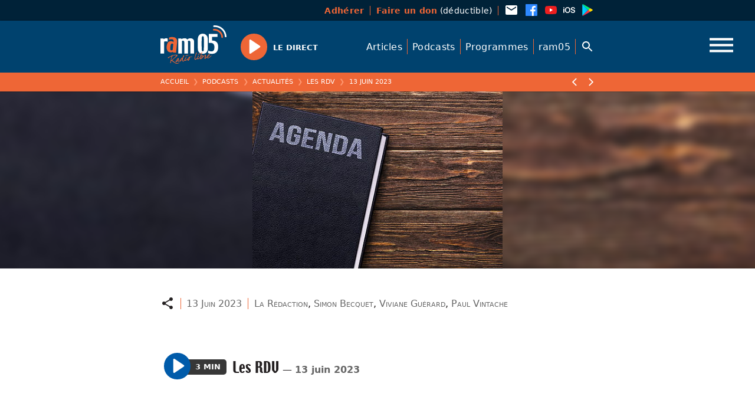

--- FILE ---
content_type: text/css
request_url: https://ram05.fr/wp-content/themes/tcf/css/base.css?v=315
body_size: 5132
content:
/* variables
============ */

:root {
  --ff-main: system-ui, -apple-system, "Segoe UI", Roboto, Helvetica, Arial,
    sans-serif, "Apple Color Emoji", "Segoe UI Emoji";

  --ff-title: var(--ff-main);

  --ff-mono: ui-monospace, SFMono-Regular, Consolas, "Liberation Mono", Menlo,
    monospace;

  --font-main: 1rem var(--ff-main);
  --font-mono: 1rem var(--ff-mono);
  --font-title: 1.5rem/0.9 var(--ff-title);
  --font-small: 0.7rem var(--ff-main);
  /* --font-large: 1.5rem var(--ff-main); */
  --fs-quote: 1.5rem;

  --max-width: 700px;
  --nav-width: 450px;

  --featured_img_height: 300px;

  --space-unit: 1rem;
  --small-gap: calc(0.3 * 1rem);

  --cols: 3;

  --anim-speed: 0.5s;

  --bg: #eee;
  --color-bg: #fff;
  --color-bg-dim: #eee;
  --color-fg: #000;
  --color-fg-dim: #555;

  --bg-header: #fff;
  --color-fg-header: #000;

  --bg-footer: #fff;
  --color-fg-footer: #000;
}

/* loading
========== */

.is-loading .main > * {
  transition: opacity 1s;
}
.is-loading .main > * {
  opacity: 0.5;
}

/* animations
============= */

@keyframes fadeOut {
  0% {
    opacity: 1;
  }
  100% {
    opacity: 0;
  }
}
@keyframes fadeIn {
  0% {
    opacity: 0;
  }
  100% {
    opacity: 1;
  }
}

/* navigation
============= */

:focus:not(:focus-visible) {
  outline: none;
}
:focus-visible {
  outline: 3px solid;
  outline-offset: 0;
}

/* fonts
======== */

body {
  font-family: var(--ff-main);
}

.wp-block-preformatted,
.font-monospace,
code,
kbd,
pre,
samp {
  font-family: var(--ff-mono);
  white-space: pre-wrap;
}

.site__header__logo,
.name,
h1,
h2 {
  font: var(--font-title);
}

.cat,
.author,
.date {
  font: var(--font-small);
}

/* layout
========= */

.cat .leaf,
.author .leaf,
.date .leaf {
  padding: 0;
  padding-top: var(--small-gap);
}

.site {
  min-height: 100vh;
  display: flex;
  flex-direction: column;
}

.main {
  flex: 1;
}

.leaf {
  position: relative;
  display: block;
  width: 100%;
}
.leaf-link {
  display: block;
}

.search .leaf,
.plural > .leaf,
.pagination > .leaf,
.site > * > .leaf,
.header > * > .leaf,
.footer > * > .leaf,
.item > * > .leaf {
  padding: 0 calc(2 * var(--space-unit));
  max-width: var(--max-width);
  margin: auto;
}

.item > .content.empty .leaf {
  padding: 0;
}

.item > .content > .leaf {
  padding-top: calc(1 * var(--space-unit));
  padding-bottom: calc(3 * var(--space-unit));
}
.name .leaf {
  padding-top: 0;
  padding-bottom: 0;
}

.item > .header > .leaf > .name,
.item > .header > .name {
  /* font-size: calc(2 * var(--space-unit)); */
  font-size: calc(1.5 * var(--fs-quote));
  margin: 0;
}

.item > .content > .leaf > :first-child {
  margin-top: 0;
}

.item > .img .leaf {
  padding: 0;
  overflow: hidden;
}

.item > .header > .leaf,
.item > .header > :not(.empty) > .leaf {
  padding-top: calc(1 * var(--space-unit));
  padding-bottom: calc(1 * var(--space-unit));
}

.item > .header > :not(.empty) + :not(.empty) > .leaf {
  padding-top: calc(0 * var(--space-unit));
}
.item > .header > .leaf,
.item > .header > :first-child > .leaf {
  padding-top: calc(2 * var(--space-unit));
}
.cartouche > .leaf > :first-child > .leaf {
  padding-top: 0;
}

.item > .header > .empty {
  display: block;
}
.item > .header > .empty:only-child,
.item > .header > .empty + .empty {
  display: none;
}
.item > .header > .empty + :not(.empty) > .leaf {
  padding-top: calc(0 * var(--space-unit));
}

.item > :last-child > .leaf {
  padding-bottom: calc(2 * var(--space-unit));
}
.item > .content > .leaf > :last-child {
  margin-bottom: 0;
}

/* maximize content height
========================== */

.main {
  display: flex;
  flex-direction: column;
}
.item,
.plural {
  flex: 1;
  display: flex;
  flex-direction: column;
  /* min-height: 30vh; */
}
.plural > .leaf {
  flex: 1;
  display: flex;
  flex-direction: column;
}
.item > .content {
  flex: 1;
  display: flex;
  flex-direction: column;
}
.item > .content > .leaf {
  flex: 1;
}
.is_item.is_items .item {
  flex: 0;
}
.is_item.is_items .item > .content > .leaf {
  padding-bottom: 0;
}

/* .item > .search_page__content,
.item > .error_page__content {
  flex: 0;
}
.item > .search_page__search,
.item > .error_page__search {
  flex: 1;
} */

/* .search_page__header > .leaf,
.error_page__header > .leaf {
  display: flex;
  align-items: center;
}
.search_page__header > .leaf > .content,
.error_page__header > .leaf > .content {
  margin-left: 1rem;
} */

/* resizing
=========== */

/* .resizing * {
  transition: none;
} */

/* icon
======= */

.icon {
  display: inline-block;
  position: relative;
  color: inherit;
}
.icon svg {
  line-height: 0;
  vertical-align: -4px;
}

a > .icon {
  vertical-align: -2px;
  /* line-height: 0; */
  /* top: 2px;
  position: relative; */
}
a > .icon + span {
  margin-left: 0.2rem;
}

/* images
========= */

.img {
  margin: 0;
}
.img img {
  vertical-align: top;
}
.img .leaf {
  padding: 0;
}
.item > .img .leaf {
  background-color: var(--bg-color-deep, rgba(0, 0, 0, 0.5));
}
.item > .img img {
  width: 100%;
  height: auto;
}

/* featured image
================= */

.item > .img {
  padding: 0;
  position: relative;
  overflow: visible;
}
.item > .img > .leaf {
  padding: 0;
  position: relative;
}

.img .leaf {
  background-color: var(--img-color, var(--color-bg-dim));
}

.item > .img figcaption {
  display: inline-block;
  padding-top: 0.1rem;
  position: absolute;
  z-index: 1;
  line-height: 1;
  left: 0;
  right: 0;
  width: 100%;
  max-width: var(--max-width);
  margin: auto;
  font: var(--font-small);
  /* font-size: 75%; */
  opacity: 0.8;
  color: #666;
  text-align: right;
  padding-right: calc(2 * var(--space-unit));
  padding-left: calc(2 * var(--space-unit));
}

.img--duplicate-one {
  display: none;
}

.img {
  text-align: center;
}
.item > .img img {
  width: 100%;
  height: auto;
}

@media (orientation: landscape) {
  @supports (object-fit: contain) {
    .item > .img .leaf {
      position: relative;
      height: var(--featured_img_height);
    }
    .item > .img img {
      width: auto;
      height: 100%;
      object-fit: contain;
      margin: auto;
      text-align: center;
    }
    .item > .img .img--duplicate-two {
      position: absolute;
      left: 0;
      right: 0;
    }
    .item > .img .img--duplicate-one {
      display: block;
      object-fit: cover;
      position: absolute;
      top: 0;
      bottom: 0;
      left: 0;
      right: 0;
      width: 100%;
      height: 100%;
      transform: scale(1.1);
      filter: blur(6px);
    }
  }
}

/* cartouche
============ */

.cartouche > .leaf > :not(:first-child) {
  border-left: 1px solid;
  padding-left: 0.6rem;
  margin-left: var(--small-gap);
}

/* logo
======= */

.logo a,
.logo h1 {
  margin: 0;
  padding: 0;
  font-size: inherit;
  line-height: 1;
  color: inherit;
  text-decoration: inherit;
  display: inline-block;
}
.site__header__logo {
  font-size: 3rem;
}
.site__header__logo .leaf {
  padding-top: calc(2 * var(--space-unit));
  padding-bottom: calc(2 * var(--space-unit));
}

/* terms
======== */

.terms .leaf {
  padding-top: var(--small-gap);
  padding-bottom: calc(-1 * var(--small-gap));
}
.terms ul {
  margin: 0;
  padding: 0;
  list-style: none;
  font-size: 0;
}
.term {
  display: inline;
}
.term a {
  display: inline-block;
  margin-right: var(--small-gap);
  margin-bottom: var(--small-gap);
  padding: 0.25rem 0.4rem;
  font: var(--font-small);
  text-transform: uppercase;
  background-color: var(--color-bg-dim, rgba(0, 0, 0, 0.03));
}

/* blockquote
============= */

.wp-block-quote.has-text-align-right,
.wp-block-quote {
  border: none;
}
blockquote::after,
.wp-block-pullquote.is-style-solid-color blockquote::after,
.wp-block-pullquote::after,
.wp-block-quote.is-large::after,
.wp-block-quote.is-style-large::after {
  content: "";
  display: table;
  clear: both;
}
blockquote p,
.wp-block-pullquote.is-style-solid-color blockquote p,
.wp-block-pullquote p,
.wp-block-quote.is-large p,
.wp-block-quote.is-style-large p {
  font-size: var(--fs-quote);
  font-family: var(--ff-quote, var(--ff-main));
}
.wp-block-pullquote cite,
.wp-block-quote__citation,
.wp-block-quote cite,
.wp-block-quote footer {
  color: initial;
  font-size: initial;
  margin: initial;
  text-transform: initial;
}
.wp-block-pullquote cite,
.wp-block-quote cite,
.wp-block-quote.is-style-large cite,
blockquote cite {
  float: right;
  font: var(--font-cite, var(--font-small));
}
.wp-block-pullquote cite::before,
.wp-block-quote cite::before,
.wp-block-quote.is-style-large cite::before,
blockquote cite::before {
  content: "— "
}

.wp-block-quote.is-large,
.wp-block-quote.is-style-large {
  padding: 1.7rem;
}
blockquote {
  margin: 1.5em 0;
  padding: 1.7rem;
  padding-bottom: 1.3rem;
  position: relative;
}
.wp-block-pullquote.has-background blockquote {
  max-width: 70%;
}
.wp-block-pullquote blockquote,
.wp-block-pullquote.has-background blockquote {
  background: transparent;
  position: static;
}
.wp-block-pullquote {
  position: relative;
}
blockquote p:first-of-type::before {
  margin-right: 0.1em;
  content: "\201C";
}
blockquote p:first-of-type::before,
blockquote p:last-of-type::after {
  font-family: Times, serif;
  font-size: 3em;
  line-height: 0;
  vertical-align: -0.4em;
}
blockquote p:last-of-type::after {
  content: "\201D";
  /* margin-left: 0.1em; */
  vertical-align: -0.5em;
}
blockquote p {
  display: inline;
}
blockquote br:last-of-type {
  display: none;
}
blockquote cite a {
  color: inherit;
  text-decoration: none;
}

/* input
======== */

.input {
  display: flex;
  border: 1px solid;
}
.input input,
.input textarea,
.input select,
.input button {
  border: 0 none;
  background: transparent;
  color: inherit;
  font: inherit;
  outline: none;
  padding: 0.5rem 0.7rem;
}
.input button svg {
  vertical-align: bottom;
}
.input textarea,
.input select,
.input input {
  flex: 1;
  width: 100%;
}
.input input + button {
  padding-left: 0;
}

/* crumbs
============= */

.crumbs {
  font: var(--font-small);
  text-transform: uppercase;
}
.crumbs .leaf {
  display: flex;
}
.crumbs .crumbs__overflow {
  padding-top: calc(0.5 * var(--space-unit));
  padding-bottom: calc(0.5 * var(--space-unit));
  white-space: nowrap;
  text-overflow: ellipsis;
  overflow: hidden;
  line-height: 1.5;
}
.crumbs__pagination .prev {
  position: absolute;
  right: 26px;
}
.crumbs__pagination .next {
  position: absolute;
  right: -2px;
}
.crumbs__pagination {
  position: relative;
  padding-top: calc(0.5 * var(--space-unit));
  padding-bottom: calc(0.5 * var(--space-unit));
  padding-left: calc(0.5 * var(--space-unit));
  padding-right: 54px;
  white-space: nowrap;
}
.crumbs a {
  color: inherit;
  text-decoration: none;
}
.crumb {
  vertical-align: bottom;
}

.crumbs__sep {
  font-family: var(--ff-crumbs-sep);
  color: var(--color-crumbs-sep);
  padding: 0 0.2rem;
}

/* main
======= */

.main {
  word-break: break-word;
}

/* thumbs
========= */

.thumbs {
  display: flex;
  flex-direction: column;
}
.thumbs {
  padding-top: calc(2 * var(--space-unit));
  padding-bottom: calc(2 * var(--space-unit));
  display: grid;
  grid-template-columns: repeat(var(--cols), 1fr);
  grid-row-gap: calc(4 * var(--space-unit));
  grid-column-gap: calc(2 * var(--space-unit));
}

.adjacent__img,
.vignette__img,
.thumb__img {
  padding: 0;
  margin: 0;
  margin-top: var(--small-gap);
  padding-top: calc(3 / 4 * 100%);
  position: relative;
  background-color: var(--color-bg-dim, rgba(0, 0, 0, 0.03));
}
.adjacent__img a,
.adjacent__img .leaf,
.adjacent__img img,
.vignette__img a,
.vignette__img .leaf,
.vignette__img img,
.thumb__img a,
.thumb__img .leaf,
.thumb__img img {
  position: absolute;
  top: 0;
  bottom: 0;
  left: 0;
  right: 0;
  width: 100%;
  height: 100%;
  object-fit: cover;
}
.adjacent__name,
.vignette__name,
.thumb__name {
  margin-top: var(--small-gap);
  margin-bottom: var(--small-gap);
  font-size: 1.3rem;
  word-break: break-word;
  position: relative;
}

div:not(.empty) + .adjacent__name,
div:not(.empty) + .vignette__name,
div:not(.empty) + .thumb__name {
  margin-top: 0;
}

.direction a,
.vignette__name a,
.thumb__name a {
  display: block;
}

.adjacent__name:last-child,
.vignette__name:last-child,
.thumb__name:last-child {
  margin-bottom: 0;
}

.adjacent .img.empty,
.vignette .img.empty,
.thumb .img.empty {
  display: block;
}

.adjacent > :first-child .leaf,
.vignette > :first-child .leaf,
.thumb > :first-child .leaf {
  padding-top: 0;
}

/* vignettes
============ */

.vignettes .thumbs {
  padding-top: 0;
}
.vignettes h2 {
  margin-top: 0;
  padding-top: 1rem;
}

/* adjacents
============ */

.adjacents > .leaf {
  display: grid;
  grid-template-columns: repeat(3, 1fr);
  grid-gap: calc(2 * var(--space-unit));
}
.adjacent:last-child {
  grid-column: 3 / 3;
}

.adjacent__direction {
  /* border-bottom: 1px solid; */
  padding: var(--small-gap) 0;
}

.crumbs__pagination svg,
.pagination svg,
.adjacent__direction svg {
  height: 1rem;
  width: 1rem;
  vertical-align: -0.13rem;
}

.adjacent {
  color: inherit;
  text-decoration: none;
}

.adjacent:last-child {
  text-align: right;
}

.adjacent--none {
  opacity: 0;
  pointer-events: none;
}

/* pagination
============= */

.pagination {
  clear: both;
  text-align: center;
}

.pagination .prev {
  float: left;
}
.pagination .next {
  float: right;
}
.crumbs__pagination span.page-numbers,
.pagination span {
  opacity: 0.3;
}
.pagination a {
  /* color: inherit; */
  text-decoration: none;
}
.pagination .next {
  text-align: right;
}

.pagination span,
.pagination a {
  display: inline-block;
  text-align: center;
  padding: 0.1rem 0.2rem;
  min-width: 1.2rem;
  min-height: 1.2rem;
}

.adjacents > .leaf,
.pagination > .leaf {
  padding-top: calc(3 * var(--space-unit));
  padding-bottom: calc(2 * var(--space-unit));
}

.crumbs__pagination {
  margin-left: auto;
}

/* gallery
========== */

.gallery {
  padding: 0;
}

.gallery__grid {
  padding: 0;
  margin: 0;
  list-style: none;

  width: 100%;
  display: grid;
  grid-column-gap: calc(1 * var(--space-unit));
  grid-row-gap: calc(1 * var(--space-unit));
  grid-template-columns: repeat(var(--gallery-cols), 1fr);
}

.gallery__grid li {
  position: relative;
  width: 100%;
  padding: 0;
}
.gallery__grid figcaption {
  display: none;
}
.gallery__grid li .leaf {
  background-color: var(--img-color, --color-bg-dim);
}
.gallery__grid li .leaf:before {
  content: "";
  width: 100%;
  display: block;
  padding-top: 100%;
}
.gallery__grid li > .leaf > svg,
.gallery__grid li > .leaf > img {
  position: absolute;
  top: 0;
  bottom: 0;
  left: 0;
  right: 0;
  width: 100%;
  height: 100%;
  object-fit: cover;
}

.gallery--contain .gallery__grid li .leaf {
  background-color: transparent;
}
.gallery--contain .gallery__grid li > .leaf,
.gallery--contain .gallery__grid li > .leaf > svg,
.gallery--contain .gallery__grid li > .leaf > img {
  object-fit: contain;
}

/* menu
======= */

.menu ul {
  list-style: none;
  padding-left: 0rem;
  line-height: 1.2;
}
.menu__item ul {
  padding-left: 1.3rem;
}
.menu__link {
  color: inherit;
  text-decoration: none;
}
.menu em {
  cursor: default;
}
.menu__item {
  position: relative;
  letter-spacing: 0.3px;
}
.menu__item .icon {
  margin-top: -5px;
  transform: translateY(2px);
}
.menu__item.active > .menu__link,
.menu__item.active > span {
  color: var(--color-active, inherit);
}

/* header menu
============== */

.header .menu .leaf {
  text-align: right;
  padding-top: calc(1 * var(--space-unit));
  padding-bottom: calc(1 * var(--space-unit));
}
.header .menu ul {
  margin: 0;
}
.header .menu .leaf > ul {
  display: inline-flex;
  flex-wrap: wrap;
}
.header .menu .leaf > ul > li {
  display: inline-block;
  text-align: left;
  padding: 0.2rem 0.5rem;
}

.header .menu .leaf > ul > .menu__item--icon {
  padding-right: 0;
}

.header .menu .leaf > ul > li:last-of-type {
  padding-right: 0;
}
.header .menu .leaf > ul > li:not(.menu__item--icon):not(:last-of-type) {
  border-right: 1px solid;
  border-color: var(--color-header-menu-sep);
}

.js .header .menu ul ul {
  display: none;
}

/* nav menu
=========== */

.nav__close.empty {
  display: block;
}
body > .nav > .scroller {
  overflow: hidden;
}
.open-nav > .nav > .scroller {
  overflow-y: visible;
  overflow-x: hidden;
}

.open-nav > .nav > .scroller {
  -ms-overflow-style: none; /* Internet Explorer 10+ */
  scrollbar-width: none; /* Firefox */
}
.open-nav > .nav > .scroller::-webkit-scrollbar {
  display: none; /* Safari and Chrome */
}

body > .nav > .scroller {
  position: fixed;
  top: 0;
  bottom: 0;
  left: 0;
  right: 0;
  width: auto;
  height: auto;
}
body > .nav > .scroller > .leaf {
  position: absolute;
  top: 0;
  right: 0;
  width: var(--nav-width);
  max-width: 100vw;
  padding: calc(2 * var(--space-unit));
  padding-top: calc(1 * var(--space-unit));
}
body > .nav > .scroller > .leaf li a {
  font-size: 130%;
  display: inline-block;
  padding: 0.4rem;
}

/* search
========= */

body > .nav .nav__close,
body > .search .search__close {
  position: fixed;
  top: 0;
  bottom: 0;
  left: 0;
  right: 0;
  width: auto;
  height: auto;
}
body > .search .search__close {
  display: block;
}
.nav__close *,
.search__close * {
  display: none;
}
body > .search > form > .leaf > .input {
  /* width: 100%;
  max-width: 100%; */
  margin: calc(4 * var(--space-unit));
  margin-top: calc(7 * var(--space-unit));
  position: relative;
  z-index: 1;
}
body > .search > form > .leaf {
  background-color: transparent;
  margin: auto;
  position: absolute;
  top: 0;
  left: 0;
  right: 0;
  width: auto;
  height: 100vh;
  /* display: flex; */
  /* justify-content: center; */
  /* align-items: center; */
}

/* panels
========= */

body {
  width: 100%;
}

body > .nav,
body > .search {
  position: fixed;
  top: 0;
  bottom: 0;
  left: 0;
  right: 0;
  width: auto;
  height: auto;
  display: none;
  z-index: 100;
}

.open-search > .search,
.open-nav > .nav {
  display: block;
}

/*
.nav__close,
.search__close {
  transition: background-color var(--anim-speed);
}

.open-nav .nav__close,
.open-search .search__close {
  background-color: var(--bg-color-deep, rgba(0, 0, 0, 0.6));
  backdrop-filter: blur(2px);
}
*/

body > .nav > .scroller > .leaf {
  right: calc(-1 * var(--nav-width));
  transition: right var(--anim-speed);
}
.open-nav > .nav > .scroller > .leaf {
  right: 0;
}

body > .search > form > .leaf {
  top: -100vh;
  transition: top var(--anim-speed);
}
.open-search > .search > form > .leaf {
  top: 0;
}

/* @supports (pointer-events: none) {
  body > .search,
  body > .nav {
    display: block;
    pointer-events: none;
  }
  .open-search > .search,
  .open-nav > .nav {
    pointer-events: auto;
  }

  body > .nav > .scroller > .leaf,
  body > .nav > .scroller > .leaf * {
    pointer-events: none;
  }
  .open-nav > .nav > .scroller > .leaf a {
    pointer-events: auto;
  }
} */

/* hamburger
============== */
/* https://github.com/jonsuh/hamburgers */

.hamburger {
  position: fixed;
  z-index: 99993;
  top: calc(1 * var(--space-unit));
  right: calc(2 * var(--space-unit));
}

/* .fancybox-active .hamburger,
.is-open .hamburger {
} */

.hamburger {
  transition-property: opacity, filter;
  transition-duration: 0.15s;
  transition-timing-function: linear;
  background-color: transparent;
  border: 0;
  padding: 25px;
  width: 50px;
  height: 25px;
  text-align: center;
  --mult: 1.6;
  --speed: calc(0.075s * var(--mult));
  --delay: calc(0.12s * var(--mult));
}
.hamburger-inner {
  display: block;
  left: 5px;
  top: 50%;
  margin-top: -2px;
}
.hamburger-inner,
.hamburger-inner::before,
.hamburger-inner::after {
  width: 40px;
  height: 4px;
  background-color: currentColor;
  position: absolute;
  transition-property: transform;
  transition-duration: 0.15s;
  transition-timing-function: ease;
}
.hamburger-inner::before,
.hamburger-inner::after {
  content: "";
  display: block;
}
.hamburger-inner::before {
  top: -10px;
}
.hamburger-inner::after {
  bottom: -10px;
}

.hamburger-inner {
  transition-duration: var(--speed);
  transition-timing-function: cubic-bezier(0.55, 0.055, 0.675, 0.19);
}
.hamburger-inner::before {
  transition: top var(--speed) var(--delay) ease, opacity var(--speed) ease;
}
.hamburger-inner::after {
  transition: bottom var(--speed) var(--delay) ease,
    transform var(--speed) cubic-bezier(0.55, 0.055, 0.675, 0.19);
}

.fancybox-active .hamburger-inner,
.is-open .hamburger-inner {
  transform: rotate(45deg);
  transition-delay: var(--delay);
  transition-timing-function: cubic-bezier(0.215, 0.61, 0.355, 1);
}
.fancybox-active .hamburger-inner::before,
.is-open .hamburger-inner::before {
  top: 0;
  transition: top var(--speed) ease;
}
.fancybox-active .hamburger-inner::after,
.is-open .hamburger-inner::after {
  bottom: 0;
  transform: rotate(-90deg);
  transition: bottom var(--speed) ease,
    transform var(--speed) var(--delay) cubic-bezier(0.215, 0.61, 0.355, 1);
}

/* fancybox
=========== */

.compensate-for-scrollbar {
  margin: 0 !important;
}
.fancybox-bg {
  background: var(--color-bg);
}
.fancybox-is-open .fancybox-bg {
  opacity: 1;
}
.fancybox-caption {
  background: transparent;
  color: var(--color-fg);
}
.fancybox-button,
.fancybox-button:hover,
.fancybox-button[disabled],
.fancybox-button[disabled]:hover {
  background: transparent;
  color: var(--color-fg);
}
.fancybox-show-nav .fancybox-navigation .fancybox-button[disabled],
.fancybox-show-nav .fancybox-navigation .fancybox-button {
  /* opacity: 0; */
  top: 0;
  bottom: 0;
  height: auto;
  /* animation: fadeOut 1s;
  animation-fill-mode: forwards; */
}
.fancybox-show-nav .fancybox-navigation .fancybox-button[disabled]:hover {
  animation: none;
  opacity: 0.5;
}
.fancybox-show-nav .fancybox-navigation .fancybox-button:hover {
  animation: none;
  opacity: 1;
}

/* Archives headers
=================== */

.author_page__header,
.term_page__header {
  margin-top: calc(2 * var(--space-unit));
}
.author_page__header__img,
.term_page__header__img {
  width: 130px;
  height: 130px;
  position: relative;
  float: left;
  margin-right: calc(2 * var(--space-unit));
  margin-bottom: calc(2 * var(--space-unit));
}
.author_page__header__img .leaf,
.term_page__header__img .leaf,
.author_page__header__img img,
.term_page__header__img img {
  position: absolute;
  top: 0;
  bottom: 0;
  left: 0;
  right: 0;
  width: 100%;
  height: 100%;

  object-fit: cover;
  object-position: center;
}

.author_page__header__contacts > :not(.empty),
.term_page__header__contacts > :not(.empty),
.author_page__header > .leaf > :not(.empty),
.term_page__header > .leaf > :not(.empty) {
  display: block;
}

.author_page__header__title,
.term_page__header__title {
  margin-bottom: 1rem;
}

.author_page__header__name,
.term_page__header__name {
  margin: 0;
  font-size: 2rem;
}

.is_tax .plural__thumbs,
.is_author .plural__thumbs {
  padding-top: 0;
}

/* responsive
============= */

@media only screen and (max-width: 800px) {
  :root {
    --cols: 3;
  }
}
@media only screen and (max-width: 600px) {
  :root {
    --cols: 2;
    --space-unit: 0.8rem;
    --fs-quote: 1.13rem;
  }
  .gallery {
    --gallery-cols: 3 !important;
  }
  .adjacents > .leaf {
    grid-template-columns: repeat(2, 1fr);
  }
  .adjacent:last-child {
    grid-column: unset;
  }
  body > .search .input {
    margin: calc(3 * var(--space-unit));
  }
}
@media only screen and (max-width: 450px) {
  :root {
    /* --cols: 1; */
    --space-unit: 0.6rem;
  }
  .gallery {
    --gallery-cols: 2 !important;
  }
  body > .search .input {
    margin: calc(2 * var(--space-unit));
  }
  .hamburger {
    transform: scale(0.6);
    top: calc(0.5 * var(--space-unit));
    right: calc(1 * var(--space-unit));
  }
}

@media only screen and (max-width: 320px) {
  :root {
    --cols: 1;
  }
  .gallery {
    --gallery-cols: 1 !important;
  }
  .adjacents > .leaf {
    grid-template-columns: repeat(1, 1fr);
  }
  .thumbs {
    grid-row-gap: calc(6 * var(--space-unit));
  }
}

/* admin-bar
============ */

:root {
  --admin-bar: 32px;
}
.admin-bar .browserupgrade,
.admin-bar .hamburger,
.admin-bar > .nav .nav__close,
.admin-bar > .search .search__close,
.admin-bar > .nav,
.admin-bar > .search {
  margin-top: var(--admin-bar);
}
.admin-bar .site {
  padding-top: var(--admin-bar);
}

@media screen and (max-width: 782px) {
  :root {
    --admin-bar: 46px;
  }
}

@media screen and (max-width: 600px) {
  #wpadminbar {
    position: fixed;
  }
}
